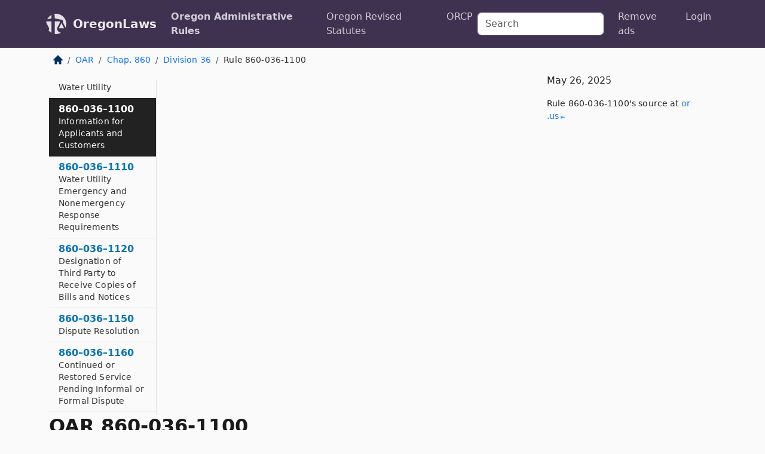

--- FILE ---
content_type: text/html; charset=utf-8
request_url: https://oregon.public.law/rules/oar_860-036-1100
body_size: 7960
content:
<!DOCTYPE html>
<html lang='en'>
<head>
<meta charset='utf-8'>
<meta content='width=device-width, initial-scale=1, shrink-to-fit=no' name='viewport'>
<meta content='ie=edge' http-equiv='x-ua-compatible'>
  <!-- Google tag (gtag.js) -->
  <script async src="https://www.googletagmanager.com/gtag/js?id=G-H4FE23NSBJ" crossorigin="anonymous"></script>
  <script>
    window.dataLayer = window.dataLayer || [];
    function gtag(){dataLayer.push(arguments);}
    gtag('js', new Date());

    gtag('config', 'G-H4FE23NSBJ');
  </script>

<!-- Metadata -->
<title>OAR 860-036-1100 – Information for Applicants and Customers</title>
<meta content='(1) When service is initiated and not less than once a year thereafter, a water utility must provide its residential customers with…' name='description'>

<link rel="canonical" href="https://oregon.public.law/rules/oar_860-036-1100">

    <!-- Twitter Meta Tags -->
    <meta name="twitter:card"        content="summary">
    <meta name="twitter:site"        content="@law_is_code">
    <meta name="twitter:title"       content="OAR 860-036-1100 – Information for Applicants and Customers">
    <meta name="twitter:description" content="(1) When service is initiated and not less than once a year thereafter, a water utility must provide its residential customers with…">

    <!-- Facebook Meta Tags -->
    <meta property="og:type"         content="article">
    <meta property="og:url"          content="https://oregon.public.law/rules/oar_860-036-1100">
    <meta property="og:title"        content="OAR 860-036-1100 – Information for Applicants and Customers">
    <meta property="og:determiner"   content="the">
    <meta property="og:description"  content="(1) When service is initiated and not less than once a year thereafter, a water utility must provide its residential customers with…">

    <meta property="article:author"  content="OR Sec&#39;y of State">

    <meta property="article:section" content="Public Utility Commission">

    <!-- Apple Meta Tags -->
    <meta property="og:site_name"     content="OregonLaws">

    <!-- LinkedIn Meta Tags -->
    <meta property="og:title"        content="OAR 860-036-1100 – Information for Applicants and Customers" name="title">

        <!-- Jurisdiction Icon -->

        <meta name="twitter:image"       content="https://oregon.public.law/assets/jurisdiction/oregon-c954d87af14b523b19b292236af483242aa1ca9007e0b96080fd9afcd3928858.png">
        <meta name="twitter:image:alt"   content="Oregon icon">
        
        <link rel="apple-touch-icon"     href="https://oregon.public.law/assets/jurisdiction/256x256/oregon-178e7f7dd689fa81d78879372c59764dd65e7a08331c87f39f8232d2a004a913.png" sizes="256x256" >
        <meta property="og:image"        content="https://oregon.public.law/assets/jurisdiction/256x256/oregon-178e7f7dd689fa81d78879372c59764dd65e7a08331c87f39f8232d2a004a913.png">
        <meta property="og:image:type"   content="image/png">
        <meta property="og:image:width"  content="256">
        <meta property="og:image:height" content="256">
        <meta property="og:image:alt"    content="Oregon icon">

<!-- CSS -->
<link rel="stylesheet" href="/assets/themes/oregon-92aca0990a7ed77f24fd328193eb539293a089948a57c02403d75ac7eafe8316.css">
<!-- Favicons -->
<!-- Platform-independent .ico -->
<link rel="icon" type="image/x-icon" href="/assets/favicon/favicon-1971bb419bcff8b826acfc6d31b7bcdaa84e2b889fb346f139d81d504e21301c.ico">
<!-- Generic Favicon -->
<link rel="icon" type="image/png" href="/assets/favicon/favicon-196x196-1a89cdc4f55cce907983623a3705b278153a4a7c3f4e937224c2f68263cdf079.png" sizes="196x196">
<!-- Apple -->
<link rel="icon" type="image/png" href="/assets/favicon/apple-touch-icon-152x152-34df06b5e2e93efe4b77219bb2f7c625e82b95f0bdadc5b066ec667d56fd329d.png" sizes="196x196">
<!-- Microsoft favicons -->
<meta content='#FFFFFF' name='msapplication-TileColor'>
<meta content='https://texas.public.law/assets/favicon/mstile-144x144-1ff51a60a42438151b0aa8d2b8ecdaa867d9af9ede744983626c8263eb9051c5.png' name='msapplication-TileImage'>
<meta content='https://texas.public.law/assets/favicon/mstile-310x150-ae54f5e235f629e5bbc1b3787980a0a0c790ccaaf7e6153f46e35480b9460a78.png' name='msapplication-wide310x150logo'>
<meta content='https://texas.public.law/assets/favicon/mstile-310x310-c954d87af14b523b19b292236af483242aa1ca9007e0b96080fd9afcd3928858.png' name='msapplication-square310x310logo'>

<!-- Structured Data -->


  <script type="text/javascript" 
          async="async" 
          data-noptimize="1" 
          data-cfasync="false" 
          src="//scripts.pubnation.com/tags/94287298-70cd-4370-b788-e4f2e9fa8c06.js">
  </script>

</head>



<body data-environment="production" data-parent-path="/rules/oar_chapter_860_division_36" data-revision-ruby="2.2.29" data-revision-ts="2.1.14" data-sentry-dsn-javascript="https://bab07efcc3f7485259f5baf1f2b14d4b@o118555.ingest.us.sentry.io/4509024199901184" data-statute-number="860-036-1100">

<!-- Logo and Navbar -->
<nav class='navbar navbar-expand-lg navbar-dark d-print-none' id='top-navbar'>
<div class='container'>
<a class='navbar-brand' href='https://oregon.public.law'>
<img alt="Public.Law logo" height="34" width="34" src="/assets/logo/logo-white-on-transparent-68px-8727330fcdef91e245320acd7eb218bf7c3fc280a9ac48873293e89c65f1557a.png">
</a>
<a class='navbar-brand' href='https://oregon.public.law'>
OregonLaws
</a>
<button aria-controls='navbarSupportedContent' aria-expanded='false' aria-label='Toggle navigation' class='navbar-toggler' data-bs-target='#navbarSupportedContent' data-bs-toggle='collapse' type='button'>
<span class='navbar-toggler-icon'></span>
</button>
<div class='collapse navbar-collapse' id='navbarSupportedContent'>
<ul class='navbar-nav me-auto'>
<li class='nav-item active'>
<a class='nav-link' href='/rules'>Oregon Administrative Rules</a>
</li>
<li class='nav-item'>
<a class='nav-link' href='/statutes'>Oregon Revised Statutes</a>
</li>
<!-- Hack to add the ORCP if this is the Oregon site -->
<li class='nav-item'>
<a class='nav-link' href='/rules-of-civil-procedure'>ORCP</a>
</li>
</ul>
<!-- Small search form -->
<form class="form-inline my-2 my-lg-0 me-2" action="/search" accept-charset="UTF-8" method="get"><input type="search" name="term" id="term" value="" class="form-control mr-sm-2" placeholder="Search" aria-label="Search">
</form>
<ul class='navbar-nav me-right'>
<li class="nav-item rounded ms-1 me-1"><a class="nav-link rounded ms-1 me-1" href="https://www.public.law/pricing">Remove ads</a></li>
<li class="nav-item"><a class="nav-link" href="/users/sign_in">Login</a></li>
</ul>
</div>
</div>
</nav>

<div class='container'>
<div class='row'>
<div class='col-sm-10 col-print-12'>
<div class='d-print-none mb-4'>
  <script type="application/ld+json">
{"@context":"https://schema.org","@type":"BreadcrumbList","itemListElement":[{"@type":"ListItem","position":1,"item":"https://oregon.public.law/","name":"\u003cimg alt=\"Home\" height=\"16\" width=\"16\" src=\"/assets/home-bdfd622f0da71bdae5658d6657246217fd7f910da9dce4be94da15f81e831120.svg\"\u003e"},{"@type":"ListItem","position":2,"item":"https://oregon.public.law/rules","name":"OAR"},{"@type":"ListItem","position":3,"item":"https://oregon.public.law/rules/oar_chapter_860","name":"Chap. 860"},{"@type":"ListItem","position":4,"item":"https://oregon.public.law/rules/oar_chapter_860_division_36","name":"Division 36"},{"@type":"ListItem","position":5,"item":"https://oregon.public.law/rules/oar_860-036-1100","name":"Rule 860-036-1100"}]}
</script>

<nav aria-label="breadcrumb">
  <ol class="breadcrumb">
      <li class="breadcrumb-item">
        <a href="https://oregon.public.law/"><img alt="Home" height="16" width="16" src="/assets/home-bdfd622f0da71bdae5658d6657246217fd7f910da9dce4be94da15f81e831120.svg"></a>
      </li>
      <li class="breadcrumb-item">
        <a href="https://oregon.public.law/rules">OAR</a>
      </li>
      <li class="breadcrumb-item">
        <a href="https://oregon.public.law/rules/oar_chapter_860">Chap. 860</a>
      </li>
      <li class="breadcrumb-item">
        <a href="https://oregon.public.law/rules/oar_chapter_860_division_36">Division 36</a>
      </li>
    
      <li class="breadcrumb-item active" aria-current="page">
        Rule 860-036-1100
      </li>
  </ol>
</nav> 

</div>


<div class='row'>
<div class='col-sm order-last'>
<article>
<div id='leaf-page-title'>
<h1 id='number_and_name'>
<span class='meta-name-and-number'>
<span class='d-none d-print-inline'>

</span>
OAR 860-036-1100
</span>
<br>
<span id='name'>
Information for Applicants and Customers
</span>
</h1>
</div>

<hr class='d-none d-print-block top'>
<div id='leaf-statute-body'>
<section class="level-0 non-meta outline"><h2>(1)</h2>When service is initiated and not less than once a year thereafter, a water utility must provide its residential customers with a copy of the Customer Rights and Responsibilities available on the Commission’s website at http://www.puc.state.or.us/consumer/Customer%20Rights%20and%20Responsibilities.pdf, or a Commission-approved version prepared by the utility. A copy of the Customer Rights and Responsibilities summary must be posted in a conspicuous place in the water utility’s business office. Upon request, the Commission will provide a translation of the Commission’s Customer Rights and Responsibilities summary in Spanish, Vietnamese, Cambodian, Laotian, or Russian.</section> <section class="level-0 non-meta outline"><h2>(2)</h2>All required notices and filings must include the water utility’s legal name, name of the water system, mailing address, telephone number, emergency telephone number, and email address or website.</section> <section class="level-0 non-meta outline"><h2>(3)</h2>Upon request by an applicant or a customer, a water utility must provide:</section> <section class="level-1 non-meta outline"><h3>(a)</h3>A copy of its approved tariffs or statement of rates;</section> <section class="level-1 non-meta outline"><h3>(b)</h3>A copy of the utility’s rules and regulations applicable to the type of service being provided; <strong>and</strong></section> <section class="level-1 non-meta outline"><h3>(c)</h3>The option to receive electronic copies of all written notices to be issued on the customer’s account under these rules.</section>

<div class='d-print-none mt-5'>
<hr style='width: 33%; margin-left: 0;'>
<p class='small' style='line-height: 1.4em; letter-spacing: 0.01rem;'>
<cite>
<i>Source:</i>
<i>Rule 860-036-1100 — Information for Applicants and Customers</i>,<code> <a id="footer-source-link" rel="nofollow" href="https://secure.sos.state.or.us/oard/view.action?ruleNumber=860-036-1100">https://secure.&shy;sos.&shy;state.&shy;or.&shy;us/oard/view.&shy;action?ruleNumber=860-036-1100</a></code> (accessed May 26, 2025).
</cite>
</p>
</div>

</div>
</article>
</div>
<div class='col-sm-3 order-first d-none d-md-block d-print-none'>
<main class='sticky-top'>
<div class='d-flex flex-column align-items-stretch'>
<div class='list-group list-group-flush scrollarea border-end' id='sibling-nav'>
<a class='list-group-item list-group-item-action' href='oar_860-036-1000' id='n860-036-1000'>860–036–1000<br><span class='name'>Scope and Applicability of Rules</span></a>
<a class='list-group-item list-group-item-action' href='oar_860-036-1010' id='n860-036-1010'>860–036–1010<br><span class='name'>General Definitions</span></a>
<a class='list-group-item list-group-item-action' href='oar_860-036-1050' id='n860-036-1050'>860–036–1050<br><span class='name'>Annual Fees Payable to the Commission by a Water Utility</span></a>
<a class='list-group-item list-group-item-action' href='oar_860-036-1060' id='n860-036-1060'>860–036–1060<br><span class='name'>Estimated Annual Fees Payable to the Commission by a Water Utility</span></a>
<a class='list-group-item list-group-item-action' href='oar_860-036-1100' id='n860-036-1100'>860–036–1100<br><span class='name'>Information for Applicants and Customers</span></a>
<a class='list-group-item list-group-item-action' href='oar_860-036-1110' id='n860-036-1110'>860–036–1110<br><span class='name'>Water Utility Emergency and Nonemergency Response Requirements</span></a>
<a class='list-group-item list-group-item-action' href='oar_860-036-1120' id='n860-036-1120'>860–036–1120<br><span class='name'>Designation of Third Party to Receive Copies of Bills and Notices</span></a>
<a class='list-group-item list-group-item-action' href='oar_860-036-1150' id='n860-036-1150'>860–036–1150<br><span class='name'>Dispute Resolution</span></a>
<a class='list-group-item list-group-item-action' href='oar_860-036-1160' id='n860-036-1160'>860–036–1160<br><span class='name'>Continued or Restored Service Pending Informal or Formal Dispute</span></a>
<a class='list-group-item list-group-item-action' href='oar_860-036-1200' id='n860-036-1200'>860–036–1200<br><span class='name'>Applications for Water Utility Service</span></a>
<a class='list-group-item list-group-item-action' href='oar_860-036-1210' id='n860-036-1210'>860–036–1210<br><span class='name'>Establishing Credit for Residential Service</span></a>
<a class='list-group-item list-group-item-action' href='oar_860-036-1220' id='n860-036-1220'>860–036–1220<br><span class='name'>Deposits for Residential Service</span></a>
<a class='list-group-item list-group-item-action' href='oar_860-036-1230' id='n860-036-1230'>860–036–1230<br><span class='name'>Surety Agreements</span></a>
<a class='list-group-item list-group-item-action' href='oar_860-036-1240' id='n860-036-1240'>860–036–1240<br><span class='name'>Deposit Payment Arrangements for Residential Service</span></a>
<a class='list-group-item list-group-item-action' href='oar_860-036-1250' id='n860-036-1250'>860–036–1250<br><span class='name'>Interest on Deposits for Residential and Nonresidential Service by Rate-Regulated Utilities</span></a>
<a class='list-group-item list-group-item-action' href='oar_860-036-1260' id='n860-036-1260'>860–036–1260<br><span class='name'>Refund of Deposits</span></a>
<a class='list-group-item list-group-item-action' href='oar_860-036-1270' id='n860-036-1270'>860–036–1270<br><span class='name'>Refusal of Water Utility Service</span></a>
<a class='list-group-item list-group-item-action' href='oar_860-036-1300' id='n860-036-1300'>860–036–1300<br><span class='name'>Water Service Connection</span></a>
<a class='list-group-item list-group-item-action' href='oar_860-036-1310' id='n860-036-1310'>860–036–1310<br><span class='name'>Main Line Extensions</span></a>
<a class='list-group-item list-group-item-action' href='oar_860-036-1320' id='n860-036-1320'>860–036–1320<br><span class='name'>Temporary Service</span></a>
<a class='list-group-item list-group-item-action' href='oar_860-036-1330' id='n860-036-1330'>860–036–1330<br><span class='name'>Restrictions on Entering a Customer Residence</span></a>
<a class='list-group-item list-group-item-action' href='oar_860-036-1350' id='n860-036-1350'>860–036–1350<br><span class='name'>Use of Water Meters</span></a>
<a class='list-group-item list-group-item-action' href='oar_860-036-1360' id='n860-036-1360'>860–036–1360<br><span class='name'>Customer Requested Meter Tests</span></a>
<a class='list-group-item list-group-item-action' href='oar_860-036-1370' id='n860-036-1370'>860–036–1370<br><span class='name'>Meter Readings</span></a>
<a class='list-group-item list-group-item-action' href='oar_860-036-1400' id='n860-036-1400'>860–036–1400<br><span class='name'>Customer Billings</span></a>
<a class='list-group-item list-group-item-action' href='oar_860-036-1410' id='n860-036-1410'>860–036–1410<br><span class='name'>Application of Partial Payments</span></a>
<a class='list-group-item list-group-item-action' href='oar_860-036-1420' id='n860-036-1420'>860–036–1420<br><span class='name'>Time-Payment Plans for Residential Water Service</span></a>
<a class='list-group-item list-group-item-action' href='oar_860-036-1430' id='n860-036-1430'>860–036–1430<br><span class='name'>Late-Payment Charge</span></a>
<a class='list-group-item list-group-item-action' href='oar_860-036-1440' id='n860-036-1440'>860–036–1440<br><span class='name'>Adjustment of Utility Bills</span></a>
<a class='list-group-item list-group-item-action' href='oar_860-036-1450' id='n860-036-1450'>860–036–1450<br><span class='name'>Transfer Billings</span></a>
<a class='list-group-item list-group-item-action' href='oar_860-036-1500' id='n860-036-1500'>860–036–1500<br><span class='name'>Grounds for Involuntary Disconnection</span></a>
<a class='list-group-item list-group-item-action' href='oar_860-036-1510' id='n860-036-1510'>860–036–1510<br><span class='name'>Required Notices for Involuntary Disconnection</span></a>
<a class='list-group-item list-group-item-action' href='oar_860-036-1520' id='n860-036-1520'>860–036–1520<br><span class='name'>Delivery of Notices for Involuntary Disconnection</span></a>
<a class='list-group-item list-group-item-action' href='oar_860-036-1530' id='n860-036-1530'>860–036–1530<br><span class='name'>Water Utility Requirements on the Day of Involuntary Disconnection</span></a>
<a class='list-group-item list-group-item-action' href='oar_860-036-1540' id='n860-036-1540'>860–036–1540<br><span class='name'>Disconnection of Service on Weekends and Holidays</span></a>
<a class='list-group-item list-group-item-action' href='oar_860-036-1550' id='n860-036-1550'>860–036–1550<br><span class='name'>Disconnection of Water Service to Tenants</span></a>
<a class='list-group-item list-group-item-action' href='oar_860-036-1560' id='n860-036-1560'>860–036–1560<br><span class='name'>Voluntary Disconnection</span></a>
<a class='list-group-item list-group-item-action' href='oar_860-036-1570' id='n860-036-1570'>860–036–1570<br><span class='name'>Reconnection of Residential Water Service</span></a>
<a class='list-group-item list-group-item-action' href='oar_860-036-1580' id='n860-036-1580'>860–036–1580<br><span class='name'>Disconnection, Reconnection, and Field Visit Charges</span></a>
<a class='list-group-item list-group-item-action' href='oar_860-036-1590' id='n860-036-1590'>860–036–1590<br><span class='name'>Tampering with Water Utility Facilities, Theft, or Unauthorized Use of Water</span></a>
<a class='list-group-item list-group-item-action' href='oar_860-036-1600' id='n860-036-1600'>860–036–1600<br><span class='name'>Adequacy of Water Service</span></a>
<a class='list-group-item list-group-item-action' href='oar_860-036-1610' id='n860-036-1610'>860–036–1610<br><span class='name'>Quality of Water Supply for Domestic Purposes</span></a>
<a class='list-group-item list-group-item-action' href='oar_860-036-1620' id='n860-036-1620'>860–036–1620<br><span class='name'>Water Utility Responsibilities Regarding Service Complaints</span></a>
<a class='list-group-item list-group-item-action' href='oar_860-036-1630' id='n860-036-1630'>860–036–1630<br><span class='name'>Unscheduled Interruptions of Service</span></a>
<a class='list-group-item list-group-item-action' href='oar_860-036-1640' id='n860-036-1640'>860–036–1640<br><span class='name'>Scheduled Interruptions of Service</span></a>
<a class='list-group-item list-group-item-action' href='oar_860-036-1650' id='n860-036-1650'>860–036–1650<br><span class='name'>Adequate Water Pressure Required</span></a>
<a class='list-group-item list-group-item-action' href='oar_860-036-1660' id='n860-036-1660'>860–036–1660<br><span class='name'>Customer Requested Pressure Test</span></a>
<a class='list-group-item list-group-item-action' href='oar_860-036-1670' id='n860-036-1670'>860–036–1670<br><span class='name'>Water Use Restrictions</span></a>
<a class='list-group-item list-group-item-action' href='oar_860-036-1680' id='n860-036-1680'>860–036–1680<br><span class='name'>Cross Connection Control</span></a>
<a class='list-group-item list-group-item-action' href='oar_860-036-1690' id='n860-036-1690'>860–036–1690<br><span class='name'>Maps and Records</span></a>
<a class='list-group-item list-group-item-action' href='oar_860-036-1700' id='n860-036-1700'>860–036–1700<br><span class='name'>Appointment of Regent to Operate and Manage a Water System</span></a>
<a class='list-group-item list-group-item-action' href='oar_860-036-1710' id='n860-036-1710'>860–036–1710<br><span class='name'>Expenditure of Charges Collected Under ORS 756.310 to Make Emergency Repairs</span></a>
<a class='list-group-item list-group-item-action' href='oar_860-036-1720' id='n860-036-1720'>860–036–1720<br><span class='name'>Commission-Assessed Civil Penalties for Noncompliance</span></a>
<a class='list-group-item list-group-item-action' href='oar_860-036-1800' id='n860-036-1800'>860–036–1800<br><span class='name'>Service Territory Allocation Definitions</span></a>
<a class='list-group-item list-group-item-action' href='oar_860-036-1810' id='n860-036-1810'>860–036–1810<br><span class='name'>Allocation of Service Territory</span></a>
<a class='list-group-item list-group-item-action' href='oar_860-036-1820' id='n860-036-1820'>860–036–1820<br><span class='name'>Filing an Application to Expand Exclusive Service Territory</span></a>
<a class='list-group-item list-group-item-action' href='oar_860-036-1830' id='n860-036-1830'>860–036–1830<br><span class='name'>Reduction of Approved Service Territory Boundaries</span></a>
<a class='list-group-item list-group-item-action' href='oar_860-036-1840' id='n860-036-1840'>860–036–1840<br><span class='name'>Transfer of Approved Service Territory</span></a>
<a class='list-group-item list-group-item-action' href='oar_860-036-1850' id='n860-036-1850'>860–036–1850<br><span class='name'>Exclusive Obligation to Serve</span></a>
<a class='list-group-item list-group-item-action' href='oar_860-036-1900' id='n860-036-1900'>860–036–1900<br><span class='name'>Regulation of Water Utilities</span></a>
<a class='list-group-item list-group-item-action' href='oar_860-036-1910' id='n860-036-1910'>860–036–1910<br><span class='name'>Threshold Levels for Rate Regulation of Water Utilities Serving less than 500 Customers</span></a>
<a class='list-group-item list-group-item-action' href='oar_860-036-1920' id='n860-036-1920'>860–036–1920<br><span class='name'>Notice Requirements and Customers Right to Petition for Rate Regulation</span></a>
<a class='list-group-item list-group-item-action' href='oar_860-036-1930' id='n860-036-1930'>860–036–1930<br><span class='name'>Petition for Rate Regulation of Association by Members</span></a>
<a class='list-group-item list-group-item-action' href='oar_860-036-1940' id='n860-036-1940'>860–036–1940<br><span class='name'>Water Utility Requesting Rate Regulation and Notice Requirements</span></a>
<a class='list-group-item list-group-item-action' href='oar_860-036-1950' id='n860-036-1950'>860–036–1950<br><span class='name'>Removal of Rate Regulation</span></a>
<a class='list-group-item list-group-item-action' href='oar_860-036-2000' id='n860-036-2000'>860–036–2000<br><span class='name'>Tariff Filings</span></a>
<a class='list-group-item list-group-item-action' href='oar_860-036-2010' id='n860-036-2010'>860–036–2010<br><span class='name'>Tariff Content and Advice Letter</span></a>
<a class='list-group-item list-group-item-action' href='oar_860-036-2020' id='n860-036-2020'>860–036–2020<br><span class='name'>Filing a General Rate Revision</span></a>
<a class='list-group-item list-group-item-action' href='oar_860-036-2030' id='n860-036-2030'>860–036–2030<br><span class='name'>Customer Notice Requirements for a General Rate Revision</span></a>
<a class='list-group-item list-group-item-action' href='oar_860-036-2100' id='n860-036-2100'>860–036–2100<br><span class='name'>Form and Filing of Financial Transaction Applications</span></a>
<a class='list-group-item list-group-item-action' href='oar_860-036-2110' id='n860-036-2110'>860–036–2110<br><span class='name'>Application to Terminate, Abandon, or Dispose of a Water System</span></a>
<a class='list-group-item list-group-item-action' href='oar_860-036-2120' id='n860-036-2120'>860–036–2120<br><span class='name'>Application to Dispose of or Acquire Property</span></a>
<a class='list-group-item list-group-item-action' href='oar_860-036-2130' id='n860-036-2130'>860–036–2130<br><span class='name'>Acquisition Adjustment</span></a>
<a class='list-group-item list-group-item-action' href='oar_860-036-2140' id='n860-036-2140'>860–036–2140<br><span class='name'>Filing for Approval of a Special Contract</span></a>
<a class='list-group-item list-group-item-action' href='oar_860-036-2150' id='n860-036-2150'>860–036–2150<br><span class='name'>Application for Authority to Issue Stocks, Bonds, Notes, or Other Securities</span></a>
<a class='list-group-item list-group-item-action' href='oar_860-036-2160' id='n860-036-2160'>860–036–2160<br><span class='name'>Application for Authority to Guarantee Indebtedness</span></a>
<a class='list-group-item list-group-item-action' href='oar_860-036-2170' id='n860-036-2170'>860–036–2170<br><span class='name'>Use of Deferred Accounting</span></a>
<a class='list-group-item list-group-item-action' href='oar_860-036-2200' id='n860-036-2200'>860–036–2200<br><span class='name'>Affiliated Interest Definitions</span></a>
<a class='list-group-item list-group-item-action' href='oar_860-036-2210' id='n860-036-2210'>860–036–2210<br><span class='name'>Applications to Receive or Provide Goods or Services with an Affiliated Interest</span></a>
<a class='list-group-item list-group-item-action' href='oar_860-036-2220' id='n860-036-2220'>860–036–2220<br><span class='name'>Application for Waiver of Requirements under OAR 860-036-2210</span></a>
<a class='list-group-item list-group-item-action' href='oar_860-036-2230' id='n860-036-2230'>860–036–2230<br><span class='name'>Allocation of Costs</span></a>
<a class='list-group-item list-group-item-action' href='oar_860-036-2300' id='n860-036-2300'>860–036–2300<br><span class='name'>Relating to City Charges, Taxes, and Other Exactions</span></a>
<a class='list-group-item list-group-item-action' href='oar_860-036-2310' id='n860-036-2310'>860–036–2310<br><span class='name'>Relating to Local Government Charges, Taxes, and Other Assessments</span></a>
<a class='list-group-item list-group-item-action' href='oar_860-036-2350' id='n860-036-2350'>860–036–2350<br><span class='name'>Annual Report of Results of Operations</span></a>
<a class='list-group-item list-group-item-action' href='oar_860-036-2360' id='n860-036-2360'>860–036–2360<br><span class='name'>Annual Affiliated Interest Report</span></a>
<a class='list-group-item list-group-item-action' href='oar_860-036-2370' id='n860-036-2370'>860–036–2370<br><span class='name'>Uniform System of Accounts</span></a>
<a class='list-group-item list-group-item-action' href='oar_860-036-2380' id='n860-036-2380'>860–036–2380<br><span class='name'>Accounting for Contributions in Aid of Construction (CIAC)</span></a>
<a class='list-group-item list-group-item-action' href='oar_860-036-2390' id='n860-036-2390'>860–036–2390<br><span class='name'>Accounting for Construction Work in Progress (CWIP)</span></a>
<a class='list-group-item list-group-item-action' href='oar_860-036-2410' id='n860-036-2410'>860–036–2410<br><span class='name'>Preservation and Destruction of Records</span></a>

</div>
</div>
</main>
</div>

</div>

</div>
<div class='col-sm-2 d-print-none d-none d-lg-block'>
<!-- Right Side Bar -->
<div class='card border-light mb-1 mt-3'>
<div class='card-body'>
<p class='card-text'>
May 26, 2025
</p>
<p class='card-text small' style='line-height: 1.5em; letter-spacing: 0.01rem'>
<cite>
Rule 860-036-1100's source at
<a class="source-link external" rel="nofollow" href="https://secure.sos.state.or.us/oard/view.action?ruleNumber=860-036-1100">or​.us</a>
</cite>
</p>
</div>
</div>






</div>
</div>
<hr class='bottom'>
<footer>
<div class='d-print-none'>
<div class='row'>
<div class='col-sm-3' id='stay-connected'>
<h2>Stay Connected</h2>
<p>
Join thousands of people who receive monthly site updates.
</p>
<p>
<a class='btn btn-primary' href='https://eepurl.com/dqx2dj' id='temp-subscribe' role='button'>Subscribe</a>
</p>
<p id='social-icons'>
<a href="https://www.instagram.com/law.is.code/"><img alt="Instagram" loading="lazy" decoding="async" height="50" width="50" src="/assets/social/instagram-logo-840401f66d7e41fb9696f8e077c49b550e669a1a613e2612a7ba18aa2c53776d.svg"></a>
<a href="https://www.facebook.com/PublicDotLaw"><img alt="Facebook" loading="lazy" decoding="async" height="50" width="50" src="/assets/social/facebook-logo-button-a44d2115afa1417c74235fd98657a42b6602af1b47332364fa6627a80e5a61ff.svg"></a>
<a href="https://twitter.com/law_is_code"><img alt="Twitter" loading="lazy" decoding="async" height="50" width="50" src="/assets/social/twitter-logo-button-39f7c16ed398ca50006cd9a20dc33da44f7110bc26dbe7ec8980cbd9fc44cdc6.svg"></a>
<a href="https://github.com/public-law/"><img alt="Our GitHub Page" loading="lazy" decoding="async" height="50" width="50" src="/assets/social/github-logo-b4302181192a1d29bb4b020699926827cea1717d423541ad0ec8b318cda6ff97.svg"></a>
</p>
</div>
<div class='col-sm-4'>
<h2>Get Legal Help</h2>
<p class='mb-4'>
The <a class="external" href="https://www.osbar.org/index.html">Oregon State Bar</a> runs a service for finding
an attorney in good standing. Initial consultations
are usually free or discounted: <a class="external" href="https://www.osbar.org/public/ris/">Lawyer Referral Service</a>
</p>
<h2>Committed to Public Service</h2>
<p>
We will always provide free access to the current law. In addition,
<a href='https://blog.public.law/automatic-upgrade-for-non-profit-educational-and-govt-users/'>we provide special support</a>
for non-profit, educational, and government users. Through social
entre­pre­neurship, we’re lowering the cost of legal services and
increasing citizen access.
</p>
</div>
<div class='col-sm-5'>
<nav>
<h2>Navigate</h2>
<div class='row'>
<div class='col-sm-4'>
<ul class='compact'>
<li class='mb-2'><a href="https://www.public.law/legal-help-services">Find a Lawyer</a></li>
<li class='mb-2'><a href="https://blog.public.law">Blog</a></li>
<li class='mb-2'><a href="https://www.public.law/about-us">About Us</a></li>
<li class='mb-2'><a href="https://www.public.law/api-info">API</a></li>
<li class='mb-2'><a href="https://www.public.law/contact-us">Contact Us</a></li>
<li class='mb-2'><a href="https://www.public.law/blog">Reports</a></li>
<li class='mb-2'><a href="https://www.public.law/sources">Secondary Sources</a></li>
<li class='mb-2'><a href="https://www.public.law/privacy-policy">Privacy Policy</a></li>
</ul>
</div>
<div class='col-sm-8'>
<table class='table table-sm table-borderless table-light'>
<tbody>
<tr>
<th>California:</th>
<td><a href="https://california.public.law/codes">Codes</a></td>
</tr>
<tr>
<th>Colorado:</th>
<td><a href="https://colorado.public.law/statutes">C.R.S.</a></td>
</tr>
<tr>
<th>Florida:</th>
<td><a href="https://florida.public.law/statutes">Statutes</a></td>
</tr>
<tr>
<th>Nevada:</th>
<td><a href="https://nevada.public.law/statutes">NRS</a></td>
</tr>
<tr>
<th>New York:</th>
<td><a href="https://newyork.public.law/laws">Laws</a></td>
</tr>
<tr>
<th>Oregon:</th>
<td><a href="https://oregon.public.law/rules">OAR</a>, <a href="https://oregon.public.law/statutes">ORS</a></td>
</tr>
<tr>
<th>Texas:</th>
<td><a href="https://texas.public.law/statutes">Statutes</a></td>
</tr>
<tr>
<th>World:</th>
<td><a href="https://www.public.law/world/rome_statute">Rome Statute</a>, <a href="https://www.public.law/dictionary">International Dictionary</a></td>
</tr>
</tbody>
</table>
</div>
</div>
</nav>
</div>
</div>

</div>
<div class='d-none d-print-block'>
<p class='small'>
<i>Location:</i>
<code>https://oregon.public.law/rules/oar_860-036-1100</code>
</p>
<p class='small'>
<i>Original Source:</i>
<i>Rule 860-036-1100 — Information for Applicants and Customers</i>,
<code>https://secure.&shy;sos.&shy;state.&shy;or.&shy;us/oard/view.&shy;action?ruleNumber=860-036-1100</code>
(last ac&shy;cessed May 10, 2025).
</p>

</div>
</footer>

<!-- Modal -->
<div class="modal fade" id="intentionallyBlankModal" tabindex="-1" aria-labelledby="intentionallyBlankModalLabel" aria-hidden="true">
    <div class="modal-dialog modal-dialog-centered">
      <div class="modal-content">
        <div class="modal-header">
          <h5 class="modal-title" id="intentionallyBlankModalLabel">Blank Outline Levels</h5>
          <button type="button" class="close" data-bs-dismiss="modal" aria-label="Close">
            <span aria-hidden="true">&times;</span>
          </button>
        </div>
        <div class="modal-body">
          <p>
          The legislature occasionally skips outline levels.
          For example:
          </p>

<pre>(3) A person may apply [...]
(4)(a) A person petitioning for relief [...]</pre>

          <p>
            In this example, <strong>(3)</strong>, <strong>(4)</strong>,
            and <strong>(4)(a)</strong> are all outline levels, but 
            <strong>(4)</strong> was
            omitted by its authors. It's only implied. This presents an
            interesting challenge when laying out the text. We've
            decided to display a blank section with this note, in order
            to aide readability.
          </p>

          <div class="alert alert-info" role="alert">
            <strong>Trust but verify.</strong>
              <cite>
                <a class="source-link external" rel="nofollow" href="https://secure.sos.state.or.us/oard/view.action?ruleNumber=860-036-1100">Here is the original source for rule 860-036-1100</a>
              </cite>
          </div>

          <p>
            Do you have an opinion about this solution?
            <a href="https://www.public.law/contact-us">Drop us a line.</a>
          </p>
        </div>
        <div class="modal-footer">
          <button type="button" class="btn btn-primary" data-bs-dismiss="modal">Close</button>
        </div>
      </div>
    </div>
  </div>

</div>
    <script src="https://js.sentry-cdn.com/bab07efcc3f7485259f5baf1f2b14d4b.min.js" crossorigin="anonymous"></script>

<script src="/assets/application-8807a6c505c369ecf132761755ed2343e2aa03aad8dedd9e32a7ca33c042fd94.js" type="module"></script>
</body>

</html>
